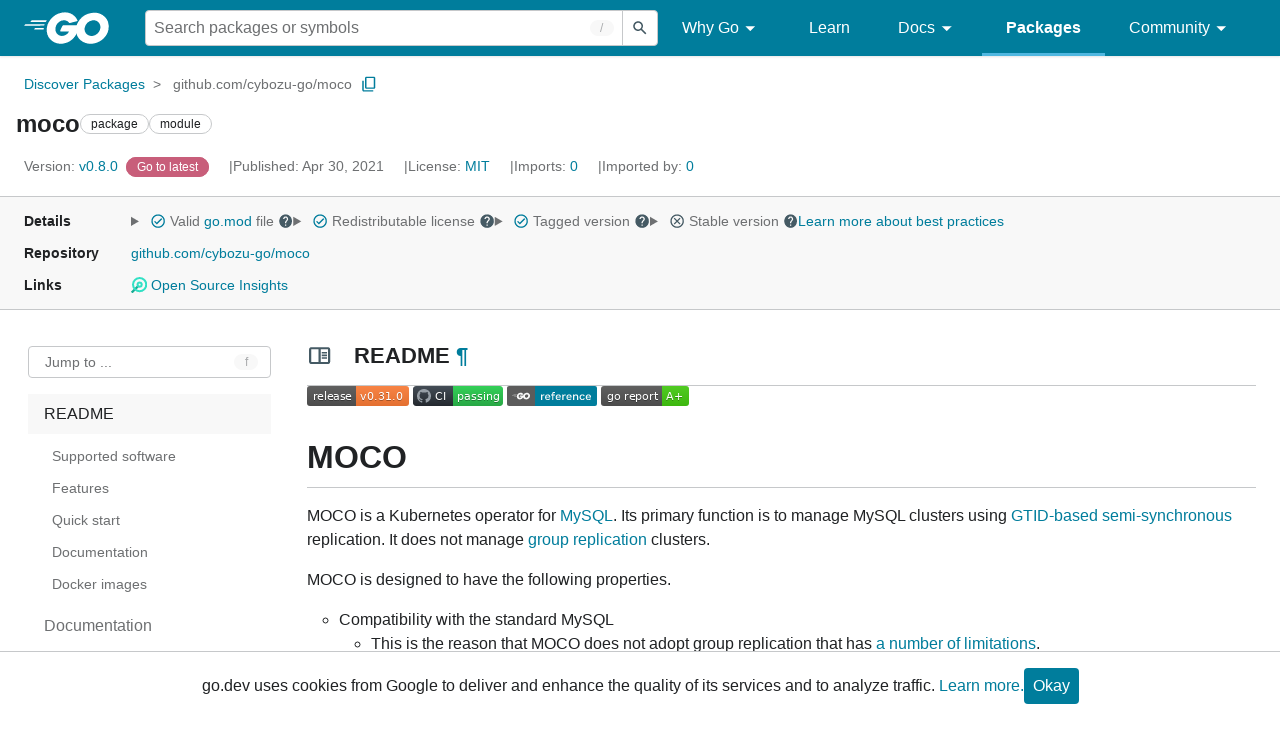

--- FILE ---
content_type: text/html; charset=utf-8
request_url: https://pkg.go.dev/github.com/cybozu-go/moco@v0.8.0
body_size: 63429
content:


<!DOCTYPE html>
<html lang="en" data-layout="responsive" data-local="">
  <head>
    
    <script>
      window.addEventListener('error', window.__err=function f(e){f.p=f.p||[];f.p.push(e)});
    </script>
    <script>
      (function() {
        const theme = document.cookie.match(/prefers-color-scheme=(light|dark|auto)/)?.[1]
        if (theme) {
          document.querySelector('html').setAttribute('data-theme', theme);
        }
      }())
    </script>
    <meta charset="utf-8">
    <meta http-equiv="X-UA-Compatible" content="IE=edge">
    <meta name="viewport" content="width=device-width, initial-scale=1.0">
    
    
    <meta class="js-gtmID" data-gtmid="GTM-W8MVQXG">
    <link rel="shortcut icon" href="/static/shared/icon/favicon.ico">
    
  
    <meta name="robots" content="noindex">
  

    <link href="/static/frontend/frontend.min.css?version=prod-frontend-00125-swv" rel="stylesheet">
    
    <link rel="search" type="application/opensearchdescription+xml" href="/opensearch.xml" title="Go Packages">
    
    
  <title>moco package - github.com/cybozu-go/moco - Go Packages</title>

    
  <link href="/static/frontend/unit/unit.min.css?version=prod-frontend-00125-swv" rel="stylesheet">
  
  <link href="/static/frontend/unit/main/main.min.css?version=prod-frontend-00125-swv" rel="stylesheet">


  </head>
  <body>
    
    <script>
      function loadScript(src, mod = true) {
        let s = document.createElement('script');
        s.src = src;
        if (mod) {
          s.type = 'module';
          s.async = true;
          s.defer = true
        }
        document.head.appendChild(s);
      }
      loadScript("/third_party/dialog-polyfill/dialog-polyfill.js", false)
      loadScript("/static/frontend/frontend.js");
    </script>
    
  <header class="go-Header go-Header--full js-siteHeader">
    <div class="go-Header-inner go-Header-inner--dark">
      <nav class="go-Header-nav">
        <a href="https://go.dev/" class="js-headerLogo" data-gtmc="nav link"
            data-test-id="go-header-logo-link" role="heading" aria-level="1">
          <img class="go-Header-logo" src="/static/shared/logo/go-white.svg" alt="Go">
        </a>
         <div class="skip-navigation-wrapper">
            <a class="skip-to-content-link" aria-label="Skip to main content" href="#main-content"> Skip to Main Content </a>
          </div>
        <div class="go-Header-rightContent">
          
<div class="go-SearchForm js-searchForm">
  <form
    class="go-InputGroup go-ShortcutKey go-SearchForm-form"
    action="/search"
    data-shortcut="/"
    data-shortcut-alt="search"
    data-gtmc="search form"
    aria-label="Search for a package"
    role="search"
  >
    <input name="q" class="go-Input js-searchFocus" aria-label="Search for a package" type="search"
        autocapitalize="off" autocomplete="off" autocorrect="off" spellcheck="false"
        placeholder="Search packages or symbols"
        value="" />
    <input name="m" value="" hidden>
    <button class="go-Button go-Button--inverted" aria-label="Submit search">
      <img
        class="go-Icon"
        height="24"
        width="24"
        src="/static/shared/icon/search_gm_grey_24dp.svg"
        alt=""
      />
    </button>
  </form>
  <button class="go-SearchForm-expandSearch js-expandSearch" data-gtmc="nav button"
      aria-label="Open search" data-test-id="expand-search">
    <img class="go-Icon go-Icon--inverted" height="24" width="24"
        src="/static/shared/icon/search_gm_grey_24dp.svg" alt="">

  </button>
</div>

          <ul class="go-Header-menu">
            <li class="go-Header-menuItem">
              <a class="js-desktop-menu-hover" href="#" data-gtmc="nav link">
                Why Go
                <img class="go-Icon" height="24" width="24" src="/static/shared/icon/arrow_drop_down_gm_grey_24dp.svg" alt="submenu dropdown icon">
              </a>
              <ul class="go-Header-submenu go-Header-submenu--why js-desktop-submenu-hover" aria-label="submenu">
                  <li class="go-Header-submenuItem">
                    <div>
                      <a href="https://go.dev/solutions#case-studies">
                        <span>Case Studies</span>
                      </a>
                    </div>
                    <p>Common problems companies solve with Go</p>
                  </li>
                  <li class="go-Header-submenuItem">
                    <div>
                      <a href="https://go.dev/solutions#use-cases">
                        <span>Use Cases</span>
                      </a>
                    </div>
                    <p>Stories about how and why companies use Go</p>
                  </li>
                  <li class="go-Header-submenuItem">
                    <div>
                      <a href="https://go.dev/security/">
                        <span>Security</span>
                      </a>
                    </div>
                    <p>How Go can help keep you secure by default</p>
                  </li>
              </ul>
            </li>
            <li class="go-Header-menuItem">
              <a href="https://go.dev/learn/" data-gtmc="nav link">Learn</a>
            </li>
            <li class="go-Header-menuItem">
              <a class="js-desktop-menu-hover" href="#" data-gtmc="nav link">
                Docs
                <img class="go-Icon" height="24" width="24" src="/static/shared/icon/arrow_drop_down_gm_grey_24dp.svg" alt="submenu dropdown icon">
              </a>
              <ul class="go-Header-submenu go-Header-submenu--docs js-desktop-submenu-hover" aria-label="submenu">
                <li class="go-Header-submenuItem">
                  <div>
                    <a href="https://go.dev/doc/effective_go">
                      <span>Effective Go</span>
                    </a>
                  </div>
                  <p>Tips for writing clear, performant, and idiomatic Go code</p>
                </li>
                <li class="go-Header-submenuItem">
                  <div>
                    <a href="https://go.dev/doc/">
                      <span>Go User Manual</span>
                    </a>
                  </div>
                  <p>A complete introduction to building software with Go</p>
                </li>
                <li class="go-Header-submenuItem">
                  <div>
                    <a href="https://pkg.go.dev/std">
                      <span>Standard library</span>
                    </a>
                  </div>
                  <p>Reference documentation for Go's standard library</p>
                </li>
                <li class="go-Header-submenuItem">
                  <div>
                    <a href="https://go.dev/doc/devel/release">
                      <span>Release Notes</span>
                    </a>
                  </div>
                  <p>Learn what's new in each Go release</p>
                </li>
              </ul>
            </li>
            <li class="go-Header-menuItem go-Header-menuItem--active">
              <a href="/" data-gtmc="nav link">Packages</a>
            </li>
            <li class="go-Header-menuItem">
              <a class="js-desktop-menu-hover" href="#" data-gtmc="nav link">
                Community
                <img class="go-Icon" height="24" width="24" src="/static/shared/icon/arrow_drop_down_gm_grey_24dp.svg" alt="submenu dropdown icon">
              </a>
              <ul class="go-Header-submenu go-Header-submenu--community js-desktop-submenu-hover" aria-label="submenu">
                <li class="go-Header-submenuItem">
                  <div>
                    <a href="https://go.dev/talks/">
                      <span>Recorded Talks</span>
                    </a>
                  </div>
                  <p>Videos from prior events</p>
                </li>
                <li class="go-Header-submenuItem">
                  <div>
                    <a href="https://www.meetup.com/pro/go">
                      <span>Meetups</span>
                      <i class="material-icons">
                        <img class="go-Icon" height="24" width="24"
                            src="/static/shared/icon/launch_gm_grey_24dp.svg" alt="">
                      </i>
                    </a>
                  </div>
                  <p>Meet other local Go developers</p>
                </li>
                <li class="go-Header-submenuItem">
                  <div>
                    <a href="https://github.com/golang/go/wiki/Conferences">
                      <span>Conferences</span>
                      <i class="material-icons">
                        <img class="go-Icon" height="24" width="24"
                            src="/static/shared/icon/launch_gm_grey_24dp.svg" alt="">
                      </i>
                    </a>
                  </div>
                  <p>Learn and network with Go developers from around the world</p>
                </li>
                <li class="go-Header-submenuItem">
                  <div>
                    <a href="https://go.dev/blog">
                      <span>Go blog</span>
                    </a>
                  </div>
                  <p>The Go project's official blog.</p>
                </li>
                <li class="go-Header-submenuItem">
                  <div>
                    <a href="https://go.dev/help">
                      <span>Go project</span>
                    </a>
                  </div>
                  <p>Get help and stay informed from Go</p>
                </li>
                <li class="go-Header-submenuItem">
                  <div>
                    Get connected
                  </div>
                  <p></p>
                  <div class="go-Header-socialIcons">
                      <a
                        class="go-Header-socialIcon"
                        aria-label="Get connected with google-groups (Opens in new window)"
                        title="Get connected with google-groups (Opens in new window)"
                        href="https://groups.google.com/g/golang-nuts">
                        <img src="/static/shared/logo/social/google-groups.svg" />
                      </a>
                      <a
                        class="go-Header-socialIcon"
                        aria-label="Get connected with github (Opens in new window)"
                        title="Get connected with github (Opens in new window)"
                        href="https://github.com/golang">
                        <img src="/static/shared/logo/social/github.svg" />
                      </a>
                      <a
                        class="go-Header-socialIcon"
                        aria-label="Get connected with twitter (Opens in new window)"
                        title="Get connected with twitter (Opens in new window)"
                        href="https://twitter.com/golang">
                        <img src="/static/shared/logo/social/twitter.svg" />
                      </a>
                      <a
                        class="go-Header-socialIcon"
                        aria-label="Get connected with reddit (Opens in new window)"
                        title="Get connected with reddit (Opens in new window)"
                        href="https://www.reddit.com/r/golang/">
                        <img src="/static/shared/logo/social/reddit.svg" />
                      </a>
                      <a
                        class="go-Header-socialIcon"
                        aria-label="Get connected with slack (Opens in new window)"
                        title="Get connected with slack (Opens in new window)"
                        href="https://invite.slack.golangbridge.org/">
                        <img src="/static/shared/logo/social/slack.svg" />
                      </a>
                      <a
                        class="go-Header-socialIcon"
                        aria-label="Get connected with stack-overflow (Opens in new window)"
                        title=""
                        href="https://stackoverflow.com/collectives/go">
                        <img src="/static/shared/logo/social/stack-overflow.svg" />
                      </a>
                  </div>
                </li>
              </ul>
            </li>
          </ul>
          <button class="go-Header-navOpen js-headerMenuButton go-Header-navOpen--white" data-gtmc="nav button" aria-label="Open navigation">
          </button>
        </div>
      </nav>
    </div>
  </header>
  <aside class="go-NavigationDrawer js-header">
    <nav class="go-NavigationDrawer-nav">
      <div class="go-NavigationDrawer-header">
        <a href="https://go.dev/">
          <img class="go-NavigationDrawer-logo" src="/static/shared/logo/go-blue.svg" alt="Go.">
        </a>
      </div>
      <ul class="go-NavigationDrawer-list">
          <li class="go-NavigationDrawer-listItem js-mobile-subnav-trigger go-NavigationDrawer-hasSubnav">
            <a href="#">
              <span>Why Go</span>
              <i class="material-icons">
                <img class="go-Icon" height="24" width="24"
                  src="/static/shared/icon/navigate_next_gm_grey_24dp.svg" alt="">
              </i>
            </a>

            <div class="go-NavigationDrawer go-NavigationDrawer-submenuItem">
              <div class="go-NavigationDrawer-nav">
                <div class="go-NavigationDrawer-header">
                  <a href="#">
                    <i class="material-icons">
                      <img class="go-Icon" height="24" width="24"
                        src="/static/shared/icon/navigate_before_gm_grey_24dp.svg" alt="">
                      </i>
                      Why Go
                  </a>
                </div>
                <ul class="go-NavigationDrawer-list">
                  <li class="go-NavigationDrawer-listItem">
                    <a href="https://go.dev/solutions#case-studies">
                      Case Studies
                    </a>
                  </li>
                  <li class="go-NavigationDrawer-listItem">
                    <a href="https://go.dev/solutions#use-cases">
                      Use Cases
                    </a>
                  </li>
                  <li class="go-NavigationDrawer-listItem">
                    <a href="https://go.dev/security/">
                      Security
                    </a>
                  </li>
                </ul>
              </div>
            </div>
          </li>
          <li class="go-NavigationDrawer-listItem">
            <a href="https://go.dev/learn/">Learn</a>
          </li>
          <li class="go-NavigationDrawer-listItem js-mobile-subnav-trigger go-NavigationDrawer-hasSubnav">
            <a href="#">
              <span>Docs</span>
              <i class="material-icons">
                <img class="go-Icon" height="24" width="24"
                  src="/static/shared/icon/navigate_next_gm_grey_24dp.svg" alt="">
              </i>
            </a>

            <div class="go-NavigationDrawer go-NavigationDrawer-submenuItem">
              <div class="go-NavigationDrawer-nav">
                <div class="go-NavigationDrawer-header">
                  <a href="#"><i class="material-icons">
                    <img class="go-Icon" height="24" width="24"
                      src="/static/shared/icon/navigate_before_gm_grey_24dp.svg" alt="">
                    </i>
                    Docs
                  </a>
                </div>
                <ul class="go-NavigationDrawer-list">
                  <li class="go-NavigationDrawer-listItem">
                    <a href="https://go.dev/doc/effective_go">
                      Effective Go
                    </a>
                  </li>
                  <li class="go-NavigationDrawer-listItem">
                    <a href="https://go.dev/doc/">
                      Go User Manual
                    </a>
                  </li>
                  <li class="go-NavigationDrawer-listItem">
                    <a href="https://pkg.go.dev/std">
                      Standard library
                    </a>
                  </li>
                  <li class="go-NavigationDrawer-listItem">
                    <a href="https://go.dev/doc/devel/release">
                      Release Notes
                    </a>
                  </li>
                </ul>
              </div>
            </div>
          </li>
          <li class="go-NavigationDrawer-listItem go-NavigationDrawer-listItem--active">
            <a href="/">Packages</a>
          </li>
          <li class="go-NavigationDrawer-listItem js-mobile-subnav-trigger go-NavigationDrawer-hasSubnav">
            <a href="#">
              <span>Community</span>
              <i class="material-icons">
                <img class="go-Icon" height="24" width="24"
                  src="/static/shared/icon/navigate_next_gm_grey_24dp.svg" alt="">
              </i>
            </a>
            <div class="go-NavigationDrawer go-NavigationDrawer-submenuItem">
              <div class="go-NavigationDrawer-nav">
                <div class="go-NavigationDrawer-header">
                  <a href="#">
                    <i class="material-icons">
                      <img class="go-Icon" height="24" width="24"
                        src="/static/shared/icon/navigate_before_gm_grey_24dp.svg" alt="">
                    </i>
                    Community
                  </a>
                </div>
                <ul class="go-NavigationDrawer-list">
                  <li class="go-NavigationDrawer-listItem">
                    <a href="https://go.dev/talks/">
                      Recorded Talks
                    </a>
                  </li>
                  <li class="go-NavigationDrawer-listItem">
                    <a href="https://www.meetup.com/pro/go">
                      Meetups
                      <i class="material-icons">
                      <img class="go-Icon" height="24" width="24"
                          src="/static/shared/icon/launch_gm_grey_24dp.svg" alt="">
                      </i>
                    </a>
                  </li>
                  <li class="go-NavigationDrawer-listItem">
                    <a href="https://github.com/golang/go/wiki/Conferences">
                      Conferences
                      <i class="material-icons">
                        <img class="go-Icon" height="24" width="24" src="/static/shared/icon/launch_gm_grey_24dp.svg" alt="">
                      </i>
                    </a>
                  </li>
                  <li class="go-NavigationDrawer-listItem">
                    <a href="https://go.dev/blog">
                      Go blog
                    </a>
                  </li>
                  <li class="go-NavigationDrawer-listItem">
                    <a href="https://go.dev/help">
                      Go project
                    </a>
                  </li>
                  <li class="go-NavigationDrawer-listItem">
                    <div>Get connected</div>
                    <div class="go-Header-socialIcons">
                        <a class="go-Header-socialIcon" href="https://groups.google.com/g/golang-nuts"><img src="/static/shared/logo/social/google-groups.svg" /></a>
                        <a class="go-Header-socialIcon" href="https://github.com/golang"><img src="/static/shared/logo/social/github.svg" /></a>
                        <a class="go-Header-socialIcon" href="https://twitter.com/golang"><img src="/static/shared/logo/social/twitter.svg" /></a>
                        <a class="go-Header-socialIcon" href="https://www.reddit.com/r/golang/"><img src="/static/shared/logo/social/reddit.svg" /></a>
                        <a class="go-Header-socialIcon" href="https://invite.slack.golangbridge.org/"><img src="/static/shared/logo/social/slack.svg" /></a>
                        <a class="go-Header-socialIcon" href="https://stackoverflow.com/collectives/go"><img src="/static/shared/logo/social/stack-overflow.svg" /></a>
                    </div>
                  </li>
                </ul>
              </div>
            </div>
          </li>
      </ul>
    </nav>
  </aside>
  <div class="go-NavigationDrawer-scrim js-scrim" role="presentation"></div>

    
  <main class="go-Main" id="main-content">
    <div class="go-Main-banner" role="alert"></div>
    <header class="go-Main-header js-mainHeader">
  
  
  <nav class="go-Main-headerBreadcrumb go-Breadcrumb" aria-label="Breadcrumb" data-test-id="UnitHeader-breadcrumb">
    <ol>
      
        
          <li data-test-id="UnitHeader-breadcrumbItem">
            <a href="/" data-gtmc="breadcrumb link">Discover Packages</a>
          </li>
        
        <li>
          <a href="/github.com/cybozu-go/moco@v0.8.0" data-gtmc="breadcrumb link" aria-current="location"
              data-test-id="UnitHeader-breadcrumbCurrent">
            github.com/cybozu-go/moco
          </a>
          
            <button
              class="go-Button go-Button--inline go-Clipboard js-clipboard"
              title="Copy path to clipboard.&#10;&#10;github.com/cybozu-go/moco"
              aria-label="Copy Path to Clipboard"
              data-to-copy="github.com/cybozu-go/moco"
              data-gtmc="breadcrumbs button"
            >
              <img
                class="go-Icon go-Icon--accented"
                height="24"
                width="24"
                src="/static/shared/icon/content_copy_gm_grey_24dp.svg"
                alt=""
              >
            </button>
          
        
      </li>
    </ol>
  </nav>

  <div class="go-Main-headerContent">
    
  <div class="go-Main-headerTitle js-stickyHeader">
    <a class="go-Main-headerLogo" href="https://go.dev/" aria-hidden="true" tabindex="-1" data-gtmc="header link" aria-label="Link to Go Homepage">
      <img height="78" width="207" src="/static/shared/logo/go-blue.svg" alt="Go">
    </a>
    <h1 class="UnitHeader-titleHeading" data-test-id="UnitHeader-title">moco</h1>
    
      <span class="go-Chip go-Chip--inverted">package</span>
    
      <span class="go-Chip go-Chip--inverted">module</span>
    
    
      
        <button
          class="go-Button go-Button--inline go-Clipboard js-clipboard"
          title="Copy path to clipboard.&#10;&#10;github.com/cybozu-go/moco"
          aria-label="Copy Path to Clipboard"
          data-to-copy="github.com/cybozu-go/moco"
          data-gtmc="title button"
          tabindex="-1"
        >
          <img
            class="go-Icon go-Icon--accented"
            height="24"
            width="24"
            src="/static/shared/icon/content_copy_gm_grey_24dp.svg"
            alt=""
          />
        </button>
      
    
  </div>

    
      
  <div class="go-Main-headerDetails">
    
      
  <span class="go-Main-headerDetailItem" data-test-id="UnitHeader-version">
    <a href="?tab=versions" aria-label="Version: v0.8.0" 
    data-gtmc="header link" aria-describedby="version-description">
      <span class="go-textSubtle" aria-hidden="true">Version: </span>
        v0.8.0
    </a>
    <div class="screen-reader-only" id="version-description" hidden>
      Opens a new window with list of versions in this module.
    </div>
    
    <span class="DetailsHeader-badge--goToLatest" data-test-id="UnitHeader-minorVersionBanner">
      <span class="go-Chip DetailsHeader-span--latest">Latest</span>
      <span class="go-Chip DetailsHeader-span--notAtLatest">
        Latest
        
  <details class="go-Tooltip js-tooltip" data-gtmc="tooltip">
    <summary>
      <img class="go-Icon go-Icon--inverted" height="24" width="24" src="/static/shared/icon/alert_gm_grey_24dp.svg" alt="Warning">
    </summary>
    <p>This package is not in the latest version of its module.</p>
  </details>

      </span>
      <a href="/github.com/cybozu-go/moco" aria-label="Go to Latest Version" data-gtmc="header link">
        <span class="go-Chip go-Chip--alert DetailsHeader-span--goToLatest">Go to latest</span>
      </a>
    </span>
  </span>

      
  <span class="go-Main-headerDetailItem" data-test-id="UnitHeader-commitTime">
    Published: Apr 30, 2021
  </span>

      
  <span class="go-Main-headerDetailItem" data-test-id="UnitHeader-licenses">
    License: <a href="/github.com/cybozu-go/moco@v0.8.0?tab=licenses" data-test-id="UnitHeader-license" 
        data-gtmc="header link" aria-describedby="license-description">MIT</a>
      
    
  </span>
  <div class="screen-reader-only" id="license-description" hidden>
    Opens a new window with license information.
  </div>

      
        
  <span class="go-Main-headerDetailItem" data-test-id="UnitHeader-imports">
    <a href="/github.com/cybozu-go/moco@v0.8.0?tab=imports" aria-label="Imports: 0"
        data-gtmc="header link" aria-describedby="imports-description">
      <span class="go-textSubtle">Imports: </span>0
    </a>
  </span>
  <div class="screen-reader-only" id="imports-description" hidden>
    Opens a new window with list of imports.
  </div>

        
  <span class="go-Main-headerDetailItem" data-test-id="UnitHeader-importedby">
    <a href="/github.com/cybozu-go/moco@v0.8.0?tab=importedby" aria-label="Imported By: 0"
        data-gtmc="header link" aria-describedby="importedby-description">
       <span class="go-textSubtle">Imported by: </span>0
    </a>
  </span>
  <div class="screen-reader-only" id="importedby-description" hidden>
    Opens a new window with list of known importers.
  </div>

      
    
  </div>
  
  <div class="UnitHeader-overflowContainer">
    <svg class="UnitHeader-overflowImage" xmlns="http://www.w3.org/2000/svg" height="24" viewBox="0 0 24 24" width="24">
      <path d="M0 0h24v24H0z" fill="none"/>
      <path d="M12 8c1.1 0 2-.9 2-2s-.9-2-2-2-2 .9-2 2 .9 2 2 2zm0 2c-1.1 0-2 .9-2 2s.9 2 2 2 2-.9 2-2-.9-2-2-2zm0 6c-1.1 0-2 .9-2 2s.9 2 2 2 2-.9 2-2-.9-2-2-2z"/>
    </svg>
    <select class="UnitHeader-overflowSelect js-selectNav" tabindex="-1">
      <option value="/">Main</option>
      <option value="/github.com/cybozu-go/moco@v0.8.0?tab=versions">
        Versions
      </option>
      <option value="/github.com/cybozu-go/moco@v0.8.0?tab=licenses">
        Licenses
      </option>
      
        <option value="/github.com/cybozu-go/moco@v0.8.0?tab=imports">
          Imports
        </option>
        <option value="/github.com/cybozu-go/moco@v0.8.0?tab=importedby">
          Imported By
        </option>
      
    </select>
  </div>


    
  </div>

</header>
    
      <aside class="go-Main-aside  js-mainAside">
  
  <div class="UnitMeta">
    <h2 class="go-textLabel">Details</h2>
    
  <ul class="UnitMeta-details">
    <li>
      <details class="go-Tooltip js-tooltip" data-gtmc="tooltip">
        <summary class="go-textSubtle">
          
  <img class="go-Icon go-Icon--accented"
    tabindex="0"
    role="button"src="/static/shared/icon/check_circle_gm_grey_24dp.svg" alt="checked" aria-label="Valid file, toggle tooltip"height="24" width="24">

          Valid <a href="https://github.com/cybozu-go/moco/tree/v0.8.0/go.mod" target="_blank" rel="noopener">go.mod</a> file
          <img class="go-Icon" role="button" tabindex="0" src="/static/shared/icon/help_gm_grey_24dp.svg" alt="" aria-label="Toggle go.mod validity tooltip" height="24" width="24">
        </summary>
        <p aria-live="polite" role="tooltip">
          The Go module system was introduced in Go 1.11 and is the official dependency management
          solution for Go.
        </p>
      </details>
    </li>
    <li>
      <details class="go-Tooltip js-tooltip" data-gtmc="tooltip">
        <summary class="go-textSubtle">
          
  <img class="go-Icon go-Icon--accented"
    tabindex="0"
    role="button"src="/static/shared/icon/check_circle_gm_grey_24dp.svg" alt="checked" aria-label="Valid file, toggle tooltip"height="24" width="24">

          Redistributable license
          <img class="go-Icon" role="button" tabindex="0" src="/static/shared/icon/help_gm_grey_24dp.svg" alt="" aria-label="Toggle redistributable help tooltip" height="24" width="24">
        </summary>
        <p aria-live="polite" role="tooltip">
          Redistributable licenses place minimal restrictions on how software can be used,
          modified, and redistributed.
        </p>
      </details>
    </li>
    <li>
      <details class="go-Tooltip js-tooltip" data-gtmc="tooltip">
        <summary class="go-textSubtle">
          
  <img class="go-Icon go-Icon--accented"
    tabindex="0"
    role="button"src="/static/shared/icon/check_circle_gm_grey_24dp.svg" alt="checked" aria-label="Valid file, toggle tooltip"height="24" width="24">

          Tagged version
          <img class="go-Icon" role="button" tabindex="0" src="/static/shared/icon/help_gm_grey_24dp.svg" alt="" aria-label="Toggle tagged version tooltip" height="24" width="24">
        </summary>
        <p aria-live="polite" role="tooltip">Modules with tagged versions give importers more predictable builds.</p>
      </details>
    </li>
    <li>
      <details class="go-Tooltip js-tooltip" data-gtmc="tooltip">
        <summary class="go-textSubtle">
          
  <img class="go-Icon"
    tabindex="0"
    role="button"src="/static/shared/icon/cancel_gm_grey_24dp.svg" alt="unchecked" aria-label="Missing or invalid file, toggle tooltip"height="24" width="24">

          Stable version
          <img class="go-Icon" role="button" tabindex="0" aria-label="Toggle stable version tooltip" src="/static/shared/icon/help_gm_grey_24dp.svg" alt="" height="24" width="24">
        </summary>
        <p aria-live="polite" role="tooltip">When a project reaches major version v1 it is considered stable.</p>
      </details>
    </li>
    <li class="UnitMeta-detailsLearn">
      <a href="/about#best-practices" data-gtmc="meta link">Learn more about best practices</a>
    </li>
  </ul>

    <h2 class="go-textLabel">Repository</h2>
    <div class="UnitMeta-repo">
      
        <a href="https://github.com/cybozu-go/moco" title="https://github.com/cybozu-go/moco" target="_blank" rel="noopener">
          github.com/cybozu-go/moco
        </a>
      
    </div>
    
      <h2 class="go-textLabel" data-test-id="links-heading">Links</h2>
      <ul class="UnitMeta-links">
        
        
          <li>
            <a href="https://deps.dev/go/github.com%2Fcybozu-go%2Fmoco/v0.8.0" title="View this module on Open Source Insights"
              target="_blank" rel="noopener" data-test-id="meta-link-depsdev">
              <img class="link-Icon" src="/static/shared/icon/depsdev-logo.svg"
                alt="Open Source Insights Logo" />
              Open Source Insights
            </a>
          </li>
        
        
        
  

        
  

        
  

      </ul>
    
  </div>

</aside>
    
    <nav class="go-Main-nav go-Main-nav--sticky js-mainNav" aria-label="Outline">
  <div class="go-Main-navDesktop">
    
  <div class="UnitOutline-jumpTo">
    <button class="UnitOutline-jumpToInput go-ShortcutKey js-jumpToInput"
        aria-controls="jump-to-modal"
        aria-label="Open Jump to Identifier"
        data-shortcut="f"
        data-shortcut-alt="find"
        data-test-id="jump-to-button" data-gtmc="outline button">
      Jump to ...
    </button>
  </div>
  <ul class="go-Tree js-tree" role="tree" aria-label="Outline">
    
      <li class="js-readmeOutline">
        <a href="#section-readme" data-gtmc="outline link">
          README
        </a>
        
  <ul id="readme-outline">
    
      <li>
        <a href="#readme-supported-software" data-gtmc="readme outline link">
          Supported software
        </a>
         
      </li>
    
      <li>
        <a href="#readme-features" data-gtmc="readme outline link">
          Features
        </a>
         
      </li>
    
      <li>
        <a href="#readme-quick-start" data-gtmc="readme outline link">
          Quick start
        </a>
         
      </li>
    
      <li>
        <a href="#readme-documentation" data-gtmc="readme outline link">
          Documentation
        </a>
         
      </li>
    
      <li>
        <a href="#readme-docker-images" data-gtmc="readme outline link">
          Docker images
        </a>
         
      </li>
     
  </ul>

      </li>
    
    
      <li>
        <a href="#section-documentation" data-gtmc="outline link">
          Documentation
        </a>
        
<ul>
  <li class="DocNav-overview">
      <a href="#pkg-index" data-gtmc="doc outline link">
        Index
      </a>
    </li>
    <li class="DocNav-constants">
      <a href="#pkg-constants" data-gtmc="doc outline link">
        Constants
      </a>
    </li>
    <li class="DocNav-variables">
      <a href="#pkg-variables" data-gtmc="doc outline link">
        Variables
      </a>
    </li>
    <li class="DocNav-functions">
      <a href="#pkg-functions" data-gtmc="doc outline link">
        Functions
      </a>
      
    </li>
    <li class="DocNav-types">
      <a href="#pkg-types" data-gtmc="doc outline link">
        Types
      </a>
      <ul>
         
      </ul>
    </li>
  
  
</ul>

      </li>
    
    
      <li>
        <a href="#section-sourcefiles" data-gtmc="outline link">
          Source Files
        </a>
      </li>
    
    
      <li>
        <a href="#section-directories" data-gtmc="outline link">
          Directories
        </a>
      </li>
    
  </ul>

  </div>
  <div class="go-Main-navMobile js-mainNavMobile">
    <label class="go-Label">
      <select class="go-Select">
        
          <option selected disabled>README</option>
        
      </select>
    </label>
  </div>
</nav>
    <article class="go-Main-article js-mainContent">
  <div class="UnitDetails" data-test-id="UnitDetails" style="display: block;">
    <div class="UnitDetails-content js-unitDetailsContent" data-test-id="UnitDetails-content">
      
        
  <div class="UnitReadme UnitReadme--expanded js-readme">
    <h2 class="UnitReadme-title" id="section-readme">
      <img class="go-Icon" height="24" width="24" src="/static/shared/icon/chrome_reader_mode_gm_grey_24dp.svg" alt="">
      README
      <a class="UnitReadme-idLink" href="#section-readme" title="Go to Readme" aria-label="Go to Readme">¶</a>
    </h2>
    
      <div class="UnitReadme-content" data-test-id="Unit-readmeContent">
        <div class="Overview-readmeContent js-readmeContent"><p><a href="https://github.com/cybozu-go/moco/releases" rel="nofollow"><img src="https://img.shields.io/github/release/cybozu-go/moco.svg?maxAge=60" alt="GitHub release"/></a>
<a href="https://github.com/cybozu-go/moco/actions/workflows/ci.yaml" rel="nofollow"><img src="https://github.com/cybozu-go/moco/actions/workflows/ci.yaml/badge.svg" alt="CI"/></a>
<a href="https://pkg.go.dev/github.com/cybozu-go/moco" rel="nofollow"><img src="https://pkg.go.dev/badge/github.com/cybozu-go/moco" alt="PkgGoDev"/></a>
<a href="https://goreportcard.com/report/github.com/cybozu-go/moco" rel="nofollow"><img src="https://goreportcard.com/badge/github.com/cybozu-go/moco" alt="Go Report Card"/></a></p>
<h3 class="h1" id="readme-moco">MOCO</h3>
<p>MOCO is a Kubernetes operator for <a href="https://www.mysql.com/" rel="nofollow">MySQL</a>.
Its primary function is to manage MySQL clusters using <a href="https://dev.mysql.com/doc/refman/8.0/en/replication-gtids.html" rel="nofollow">GTID-based</a> <a href="https://dev.mysql.com/doc/refman/8.0/en/replication-semisync.html" rel="nofollow">semi-synchronous</a> replication.  It does <em>not</em> manage <a href="https://dev.mysql.com/doc/refman/8.0/en/group-replication.html" rel="nofollow">group replication</a> clusters.</p>
<p>MOCO is designed to have the following properties.</p>
<ul>
<li>Compatibility with the standard MySQL
<ul>
<li>This is the reason that MOCO does not adopt group replication that has <a href="https://dev.mysql.com/doc/refman/8.0/en/group-replication-limitations.html" rel="nofollow">a number of limitations</a>.</li>
</ul>
</li>
<li>Safety
<ul>
<li>MOCO only allows writes to a single instance called the primary at a time.</li>
<li>MOCO configures loss-less semi-synchronous replication with sufficient replicas.</li>
<li>MOCO detects and excludes instances having <a href="https://www.percona.com/blog/2014/05/19/errant-transactions-major-hurdle-for-gtid-based-failover-in-mysql-5-6/" rel="nofollow">errant transactions</a>.</li>
</ul>
</li>
<li>Availability
<ul>
<li>MOCO can quickly switch the primary in case of the primary failure or restart.</li>
<li>MOCO allows up to 5 instances in a cluster.</li>
</ul>
</li>
</ul>
<h4 class="h2" id="readme-supported-software">Supported software</h4>
<ul>
<li>MySQL: 8.0.18, 8.0.20, and 8.0.24</li>
<li>Kubernetes: 1.19 and 1.20</li>
</ul>
<p>Other versions may work, though not tested.</p>
<h4 class="h2" id="readme-features">Features</h4>
<ul>
<li>Cluster of 1, 3, or 5 MySQL instances</li>
<li>Replication from an external MySQL instance</li>
<li>Manual and automatic switchover of the primary instance</li>
<li>Automatic failover of the primary instance</li>
<li>Errant transaction detection</li>
<li>Different MySQL versions for each cluster</li>
<li>Upgrading MySQL version of a cluster</li>
<li>Monitor for replication delays</li>
<li>Services for the primary and replicas, respectively</li>
<li>Custom <code>my.cnf</code> configurations</li>
<li>Custom Pod, Service, and PersistentVolumeClaim templates</li>
<li>Redirect slow query logs to a sidecar container</li>
<li>(planning) Backup and <a href="https://dev.mysql.com/doc/refman/8.0/en/point-in-time-recovery-positions.html" rel="nofollow">Point-in-Time Recovery</a></li>
</ul>
<h4 class="h2" id="readme-quick-start">Quick start</h4>
<p>You can quickly run MOCO using <a href="https://kind.sigs.k8s.io/" rel="nofollow">kind</a>.</p>
<ol>
<li>Prepare a Linux machine and install Docker.</li>
<li>Checkout MOCO and go to <code>e2e</code> directory.</li>
<li>Run <code>make start</code></li>
</ol>
<p>You can then create a three-instance MySQL cluster as follows:</p>
<pre><code>$ cat &gt; mycluster.yaml &lt;&lt;&#39;EOF&#39;
apiVersion: moco.cybozu.com/v1beta1
kind: MySQLCluster
metadata:
  namespace: default
  name: test
spec:
  replicas: 3
  podTemplate:
    spec:
      containers:
      - name: mysqld
        image: quay.io/cybozu/moco-mysql:8.0.24
  volumeClaimTemplates:
  - metadata:
      name: mysql-data
    spec:
      accessModes: [ &#34;ReadWriteOnce&#34; ]
      resources:
        requests:
          storage: 1Gi
EOF

$ export KUBECONFIG=$(pwd)/.kubeconfig
$ ../bin/kubectl apply -f mycluster.yaml
</code></pre>
<p>Check the status of MySQLCluster until it becomes healthy as follows:</p>
<pre><code>$ ../bin/kubectl get mysqlcluster test
NAME   AVAILABLE   HEALTHY   PRIMARY   SYNCED REPLICAS   ERRANT REPLICAS
test   True        True      0         3
</code></pre>
<p>Once it becomes healthy, you can use <code>kubectl-moco</code> to play with <code>mysql</code> client.</p>
<pre><code>$ ../bin/kubectl moco mysql -it test
</code></pre>
<p>To destroy the Kubernetes cluster, run:</p>
<pre><code>$ make stop
</code></pre>
<h4 class="h2" id="readme-documentation">Documentation</h4>
<ul>
<li><a href="https://github.com/cybozu-go/moco/blob/v0.8.0/docs/setup.md" rel="nofollow"><code>docs/setup.md</code></a> for installing MOCO.</li>
<li><a href="https://github.com/cybozu-go/moco/blob/v0.8.0/docs/usage.md" rel="nofollow"><code>docs/usage.md</code></a> is the user manual of MOCO.</li>
<li><a href="https://github.com/cybozu-go/moco/blob/v0.8.0/examples" rel="nofollow"><code>examples</code></a> directory contains example MySQLCluster manifests.</li>
</ul>
<p><a href="https://github.com/cybozu-go/moco/blob/v0.8.0/docs" rel="nofollow"><code>docs</code></a> directory also contains other design or specification documents.</p>
<h4 class="h2" id="readme-docker-images">Docker images</h4>
<p>Docker images are available on <a href="https://github.com/orgs/cybozu-go/packages/container/package/moco" rel="nofollow">ghcr.io/cybozu-go/moco</a>.</p>
</div>
      </div>
      <button class="UnitReadme-expandLink js-readmeExpand"
          data-test-id="readme-expand" data-gtmc="readme button"
          aria-label="Expand Readme">Expand ▾</button>
      <button class="UnitReadme-collapseLink js-readmeCollapse"
          data-test-id="readme-collapse" data-gtmc="readme button"
          aria-label="Expand Readme">Collapse ▴</button>
    
  </div>

      
      
        
          
  <div class="UnitDoc">
    <h2 class="UnitDoc-title" id="section-documentation">
      <img class="go-Icon" height="24" width="24" src="/static/shared/icon/code_gm_grey_24dp.svg" alt="">
      Documentation
      <a class="UnitDoc-idLink" href="#section-documentation" title="Go to Documentation" aria-label="Go to Documentation">¶</a>
    </h2>
    
  
    
  

    <div class="Documentation js-documentation">
      
        

<div class="Documentation-content js-docContent"> <section class="Documentation-index">
    <h3 id="pkg-index" class="Documentation-indexHeader">Index <a href="#pkg-index" title="Go to Index" aria-label="Go to Index">¶</a></h3>

<ul class="Documentation-indexList">
<li class="Documentation-indexConstants"><a href="#pkg-constants">Constants</a></li>
</ul>
</section><h3 tabindex="-1" id="pkg-constants" class="Documentation-constantsHeader">Constants <a href="#pkg-constants" title="Go to Constants" aria-label="Go to Constants">¶</a></h3>

  <section class="Documentation-constants">
    <div class="Documentation-declaration">
      <span class="Documentation-declarationLink"><a class="Documentation-source" href="https://github.com/cybozu-go/moco/blob/v0.8.0/version.go#L3">View Source</a></span>
      <pre>const (
<span id="Version" data-kind="constant">	<span class="comment">// Version is the MOCO version</span>
</span>	Version = &#34;0.8.0&#34;

<span id="FluentBitImage" data-kind="constant">	<span class="comment">// FluentBitImage is the image for slow-log sidecar container.</span>
</span>	FluentBitImage = &#34;quay.io/cybozu/fluent-bit:1.7.4.1&#34;
)</pre>
    </div>
  
</section>

  <h3 tabindex="-1" id="pkg-variables" class="Documentation-variablesHeader">Variables <a href="#pkg-variables" title="Go to Variables" aria-label="Go to Variables">¶</a></h3>

  <section class="Documentation-variables"><p class="Documentation-empty">This section is empty.</p></section>

  <h3 tabindex="-1" id="pkg-functions" class="Documentation-functionsHeader">Functions <a href="#pkg-functions" title="Go to Functions" aria-label="Go to Functions">¶</a></h3>

  <section class="Documentation-functions"><p class="Documentation-empty">This section is empty.</p></section>

  <h3 tabindex="-1" id="pkg-types" class="Documentation-typesHeader">Types <a href="#pkg-types" title="Go to Types" aria-label="Go to Types">¶</a></h3>

  <section class="Documentation-types"><p class="Documentation-empty">This section is empty.</p></section></div> 







      
    </div>
  </div>

        
      
      
        
  <div class="UnitFiles js-unitFiles">
    <h2 class="UnitFiles-title" id="section-sourcefiles">
      <img class="go-Icon" height="24" width="24" src="/static/shared/icon/insert_drive_file_gm_grey_24dp.svg" alt="">
      Source Files
      <a class="UnitFiles-idLink" href="#section-sourcefiles" title="Go to Source Files" aria-label="Go to Source Files">¶</a>
    </h2><div class="UnitFiles-titleLink">
      <a href="https://github.com/cybozu-go/moco/tree/v0.8.0" target="_blank" rel="noopener">View all Source files</a>
    </div><div>
      <ul class="UnitFiles-fileList"><li><a href="https://github.com/cybozu-go/moco/blob/v0.8.0/version.go" target="_blank" rel="noopener" title="version.go">version.go</a></li></ul>
    </div>
  </div>

      
      
        
  <div class="UnitDirectories js-unitDirectories">
    <h2 class="UnitDirectories-title" id="section-directories">
      <img class="go-Icon" height="24" width="24" src="/static/shared/icon/folder_gm_grey_24dp.svg" alt="">
      Directories
      <a class="UnitDirectories-idLink" href="#section-directories" title="Go to Directories" aria-label="Go to Directories">¶</a>
    </h2>
    <div class="UnitDirectories-toggles">
      <div class="UnitDirectories-toggleButtons">
        <button class="js-showInternalDirectories" data-test-id="internal-directories-toggle"
            data-gtmc="directories button" aria-label="Show Internal Directories">
          Show internal
        </button>
        <button class="js-expandAllDirectories" data-test-id="directories-toggle"
            data-gtmc="directories button" aria-label="Expand All Directories">
          Expand all
        </button>
      </div>
    </div>
    <table class="UnitDirectories-table UnitDirectories-table--tree js-expandableTable"
          data-test-id="UnitDirectories-table">
      <tr class="UnitDirectories-tableHeader UnitDirectories-tableHeader--tree">
        <th>Path</th>
        <th class="UnitDirectories-desktopSynopsis">Synopsis</th>
      </tr>
      
          
  
  <tr data-aria-controls="api-v1beta1 "
      class="">
    <td data-id="api" data-aria-owns="api-v1beta1 ">
      <div class="UnitDirectories-pathCell">
        <div><button type="button" class="go-Button go-Button--inline UnitDirectories-toggleButton"
                aria-expanded="false"
                aria-label="1 more from"
                data-aria-controls="api-v1beta1 "
                data-aria-labelledby="api-button api"
                data-id="api-button">
              <img class="go-Icon" height="24" width="24" src="/static/shared/icon/arrow_right_gm_grey_24dp.svg"
                  alt="">
            </button><span>api</span>
      </td>
      <td class="UnitDirectories-desktopSynopsis"></td></tr><tr data-id="api-v1beta1" class="">
      <td>
        <div class="UnitDirectories-subdirectory">
          <span>
            <a href="/github.com/cybozu-go/moco@v0.8.0/api/v1beta1">v1beta1</a>
            
            
          </span>
          <div class="UnitDirectories-mobileSynopsis">Package v1beta1 contains API Schema definitions for the moco.cybozu.com v1beta1 API group +kubebuilder:object:generate=true +groupName=moco.cybozu.com</div>
        </div>
      </td>
      <td class="UnitDirectories-desktopSynopsis">Package v1beta1 contains API Schema definitions for the moco.cybozu.com v1beta1 API group +kubebuilder:object:generate=true +groupName=moco.cybozu.com</td></tr>

      
          
  
  <tr
      class="">
    <td data-id="clustering" data-aria-owns="">
      <div class="UnitDirectories-pathCell">
        <div><a href="/github.com/cybozu-go/moco@v0.8.0/clustering">clustering</a>
            
          </div>
          <div class="UnitDirectories-mobileSynopsis"></div>
        </div>
      </td>
      <td class="UnitDirectories-desktopSynopsis"></td></tr></tr>

      
          
  
  <tr data-aria-controls="cmd-kubectl-moco cmd-kubectl-moco/cmd cmd-moco-controller cmd-moco-controller/cmd "
      class="">
    <td data-id="cmd" data-aria-owns="cmd-kubectl-moco cmd-kubectl-moco/cmd cmd-moco-controller cmd-moco-controller/cmd ">
      <div class="UnitDirectories-pathCell">
        <div><button type="button" class="go-Button go-Button--inline UnitDirectories-toggleButton"
                aria-expanded="false"
                aria-label="4 more from"
                data-aria-controls="cmd-kubectl-moco cmd-kubectl-moco/cmd cmd-moco-controller cmd-moco-controller/cmd "
                data-aria-labelledby="cmd-button cmd"
                data-id="cmd-button">
              <img class="go-Icon" height="24" width="24" src="/static/shared/icon/arrow_right_gm_grey_24dp.svg"
                  alt="">
            </button><span>cmd</span>
      </td>
      <td class="UnitDirectories-desktopSynopsis"></td></tr><tr data-id="cmd-kubectl-moco" class="">
      <td>
        <div class="UnitDirectories-subdirectory">
          <span>
            <a href="/github.com/cybozu-go/moco@v0.8.0/cmd/kubectl-moco">kubectl-moco</a>
            
            <span class="go-Chip go-Chip--inverted">command</span>
          </span>
          <div class="UnitDirectories-mobileSynopsis"></div>
        </div>
      </td>
      <td class="UnitDirectories-desktopSynopsis"></td><tr data-id="cmd-kubectl-moco/cmd" class="">
      <td>
        <div class="UnitDirectories-subdirectory">
          <span>
            <a href="/github.com/cybozu-go/moco@v0.8.0/cmd/kubectl-moco/cmd">kubectl-moco/cmd</a>
            
            
          </span>
          <div class="UnitDirectories-mobileSynopsis"></div>
        </div>
      </td>
      <td class="UnitDirectories-desktopSynopsis"></td><tr data-id="cmd-moco-controller" class="">
      <td>
        <div class="UnitDirectories-subdirectory">
          <span>
            <a href="/github.com/cybozu-go/moco@v0.8.0/cmd/moco-controller">moco-controller</a>
            
            <span class="go-Chip go-Chip--inverted">command</span>
          </span>
          <div class="UnitDirectories-mobileSynopsis"></div>
        </div>
      </td>
      <td class="UnitDirectories-desktopSynopsis"></td><tr data-id="cmd-moco-controller/cmd" class="">
      <td>
        <div class="UnitDirectories-subdirectory">
          <span>
            <a href="/github.com/cybozu-go/moco@v0.8.0/cmd/moco-controller/cmd">moco-controller/cmd</a>
            
            
          </span>
          <div class="UnitDirectories-mobileSynopsis"></div>
        </div>
      </td>
      <td class="UnitDirectories-desktopSynopsis"></td></tr>

      
          
  
  <tr
      class="">
    <td data-id="controllers" data-aria-owns="">
      <div class="UnitDirectories-pathCell">
        <div><a href="/github.com/cybozu-go/moco@v0.8.0/controllers">controllers</a>
            
          </div>
          <div class="UnitDirectories-mobileSynopsis"></div>
        </div>
      </td>
      <td class="UnitDirectories-desktopSynopsis"></td></tr></tr>

      
          
  
  <tr data-aria-controls="pkg-constants pkg-dbop pkg-event pkg-metrics pkg-mycnf pkg-password "
      class="">
    <td data-id="pkg" data-aria-owns="pkg-constants pkg-dbop pkg-event pkg-metrics pkg-mycnf pkg-password ">
      <div class="UnitDirectories-pathCell">
        <div><button type="button" class="go-Button go-Button--inline UnitDirectories-toggleButton"
                aria-expanded="false"
                aria-label="6 more from"
                data-aria-controls="pkg-constants pkg-dbop pkg-event pkg-metrics pkg-mycnf pkg-password "
                data-aria-labelledby="pkg-button pkg"
                data-id="pkg-button">
              <img class="go-Icon" height="24" width="24" src="/static/shared/icon/arrow_right_gm_grey_24dp.svg"
                  alt="">
            </button><span>pkg</span>
      </td>
      <td class="UnitDirectories-desktopSynopsis"></td></tr><tr data-id="pkg-constants" class="">
      <td>
        <div class="UnitDirectories-subdirectory">
          <span>
            <a href="/github.com/cybozu-go/moco@v0.8.0/pkg/constants">constants</a>
            
            
          </span>
          <div class="UnitDirectories-mobileSynopsis"></div>
        </div>
      </td>
      <td class="UnitDirectories-desktopSynopsis"></td><tr data-id="pkg-dbop" class="">
      <td>
        <div class="UnitDirectories-subdirectory">
          <span>
            <a href="/github.com/cybozu-go/moco@v0.8.0/pkg/dbop">dbop</a>
            
            
          </span>
          <div class="UnitDirectories-mobileSynopsis"></div>
        </div>
      </td>
      <td class="UnitDirectories-desktopSynopsis"></td><tr data-id="pkg-event" class="">
      <td>
        <div class="UnitDirectories-subdirectory">
          <span>
            <a href="/github.com/cybozu-go/moco@v0.8.0/pkg/event">event</a>
            
            
          </span>
          <div class="UnitDirectories-mobileSynopsis"></div>
        </div>
      </td>
      <td class="UnitDirectories-desktopSynopsis"></td><tr data-id="pkg-metrics" class="">
      <td>
        <div class="UnitDirectories-subdirectory">
          <span>
            <a href="/github.com/cybozu-go/moco@v0.8.0/pkg/metrics">metrics</a>
            
            
          </span>
          <div class="UnitDirectories-mobileSynopsis"></div>
        </div>
      </td>
      <td class="UnitDirectories-desktopSynopsis"></td><tr data-id="pkg-mycnf" class="">
      <td>
        <div class="UnitDirectories-subdirectory">
          <span>
            <a href="/github.com/cybozu-go/moco@v0.8.0/pkg/mycnf">mycnf</a>
            
            
          </span>
          <div class="UnitDirectories-mobileSynopsis"></div>
        </div>
      </td>
      <td class="UnitDirectories-desktopSynopsis"></td><tr data-id="pkg-password" class="">
      <td>
        <div class="UnitDirectories-subdirectory">
          <span>
            <a href="/github.com/cybozu-go/moco@v0.8.0/pkg/password">password</a>
            
            
          </span>
          <div class="UnitDirectories-mobileSynopsis"></div>
        </div>
      </td>
      <td class="UnitDirectories-desktopSynopsis"></td></tr>

      
    </table>
  </div>

      
    </div>
  </div>
  <div id="showInternal-description" hidden> Click to show internal directories. </div>
  <div id="hideInternal-description" hidden> Click to hide internal directories. </div>
</article>
    <footer class="go-Main-footer"></footer>
  </main>

    
  <footer class="go-Footer">
    
    <div class="go-Footer-links">
      <div class="go-Footer-linkColumn">
        <a href="https://go.dev/solutions" class="go-Footer-link go-Footer-link--primary"
            data-gtmc="footer link">
          Why Go
        </a>
        <a href="https://go.dev/solutions#use-cases" class="go-Footer-link"
            data-gtmc="footer link">
          Use Cases
        </a>
        <a href="https://go.dev/solutions#case-studies" class="go-Footer-link"
            data-gtmc="footer link">
          Case Studies
        </a>
      </div>
      <div class="go-Footer-linkColumn">
        <a href="https://learn.go.dev/" class="go-Footer-link go-Footer-link--primary"
            data-gtmc="footer link">
          Get Started
        </a>
        <a href="https://play.golang.org" class="go-Footer-link" data-gtmc="footer link">
          Playground
        </a>
        <a href="https://tour.golang.org" class="go-Footer-link" data-gtmc="footer link">
          Tour
        </a>
        <a href="https://stackoverflow.com/questions/tagged/go?tab=Newest" class="go-Footer-link"
            data-gtmc="footer link">
          Stack Overflow
        </a>
        <a href="https://go.dev/help" class="go-Footer-link"
            data-gtmc="footer link">
          Help
        </a>
      </div>
      <div class="go-Footer-linkColumn">
        <a href="https://pkg.go.dev" class="go-Footer-link go-Footer-link--primary"
            data-gtmc="footer link">
          Packages
        </a>
        <a href="/std" class="go-Footer-link" data-gtmc="footer link">
          Standard Library
        </a>
        <a href="/golang.org/x" class="go-Footer-link" data-gtmc="footer link">
          Sub-repositories
        </a>
        <a href="https://pkg.go.dev/about" class="go-Footer-link" data-gtmc="footer link">
          About Go Packages
        </a>
      </div>
      <div class="go-Footer-linkColumn">
        <a href="https://go.dev/project" class="go-Footer-link go-Footer-link--primary"
            data-gtmc="footer link">
          About
        </a>
        <a href="https://go.dev/dl/" class="go-Footer-link" data-gtmc="footer link">Download</a>
        <a href="https://go.dev/blog" class="go-Footer-link" data-gtmc="footer link">Blog</a>
        <a href="https://github.com/golang/go/issues" class="go-Footer-link" data-gtmc="footer link">
          Issue Tracker
        </a>
        <a href="https://go.dev/doc/devel/release.html" class="go-Footer-link"
            data-gtmc="footer link">
          Release Notes
        </a>
        <a href="https://go.dev/brand" class="go-Footer-link" data-gtmc="footer link">
          Brand Guidelines
        </a>
        <a href="https://go.dev/conduct" class="go-Footer-link" data-gtmc="footer link">
          Code of Conduct
        </a>
      </div>
      <div class="go-Footer-linkColumn">
        <a href="https://www.twitter.com/golang" class="go-Footer-link go-Footer-link--primary"
            data-gtmc="footer link">
          Connect
        </a>
        <a href="https://www.twitter.com/golang" class="go-Footer-link" data-gtmc="footer link">
          Twitter
        </a>
        <a href="https://github.com/golang" class="go-Footer-link" data-gtmc="footer link">GitHub</a>
        <a href="https://invite.slack.golangbridge.org/" class="go-Footer-link"
            data-gtmc="footer link">
          Slack
        </a>
        <a href="https://reddit.com/r/golang" class="go-Footer-link" data-gtmc="footer link">
          r/golang
        </a>
        <a href="https://www.meetup.com/pro/go" class="go-Footer-link" data-gtmc="footer link">
          Meetup
        </a>
        <a href="https://golangweekly.com/" class="go-Footer-link" data-gtmc="footer link">
          Golang Weekly
        </a>
      </div>
    </div>
    <div class="go-Footer-bottom">
      <img class="go-Footer-gopher"  width="1431" height="901"
          src="/static/shared/gopher/pilot-bust-1431x901.svg" alt="Gopher in flight goggles">
      <ul class="go-Footer-listRow">
        <li class="go-Footer-listItem">
          <a href="https://go.dev/copyright" data-gtmc="footer link">Copyright</a>
        </li>
        <li class="go-Footer-listItem">
          <a href="https://go.dev/tos" data-gtmc="footer link">Terms of Service</a>
        </li>
        <li class="go-Footer-listItem">
          <a href="http://www.google.com/intl/en/policies/privacy/" data-gtmc="footer link"
              target="_blank" rel="noopener">
            Privacy Policy
          </a>
        </li>
        <li class="go-Footer-listItem">
          <a href="https://go.dev/s/pkgsite-feedback" target="_blank" rel="noopener"
              data-gtmc="footer link">
            Report an Issue
          </a>
        </li>
        <li class="go-Footer-listItem">
          <button class="go-Button go-Button--text go-Footer-toggleTheme js-toggleTheme" aria-label="Theme Toggle">
            <img data-value="auto" class="go-Icon go-Icon--inverted" height="24" width="24" src="/static/shared/icon/brightness_6_gm_grey_24dp.svg" alt="System theme">
            <img data-value="dark" class="go-Icon go-Icon--inverted" height="24" width="24" src="/static/shared/icon/brightness_2_gm_grey_24dp.svg" alt="Dark theme">
            <img data-value="light" class="go-Icon go-Icon--inverted" height="24" width="24" src="/static/shared/icon/light_mode_gm_grey_24dp.svg" alt="Light theme">
            <p> Theme Toggle </p>
          </button>
        </li>
        <li class="go-Footer-listItem">
          <button class="go-Button go-Button--text go-Footer-keyboard js-openShortcuts" aria-label="Shorcuts Modal">
            <img class="go-Icon go-Icon--inverted" height="24" width="24" src="/static/shared/icon/keyboard_grey_24dp.svg" alt="">
            <p> Shortcuts Modal </p>
          </button>
        </li>
      </ul>
      <a class="go-Footer-googleLogo" href="https://google.com" target="_blank"rel="noopener"
          data-gtmc="footer link">
        <img class="go-Footer-googleLogoImg" height="24" width="72"
            src="/static/shared/logo/google-white.svg" alt="Google logo">
      </a>
    </div>
  </footer>

    
  <dialog id="jump-to-modal" class="JumpDialog go-Modal go-Modal--md js-modal">
    <form method="dialog" data-gmtc="jump to form" aria-label="Jump to Identifier">
      <div class="Dialog-title go-Modal-header">
        <h2>Jump to</h2>
        <button
          class="go-Button go-Button--inline"
          type="button"
          data-modal-close
          data-gtmc="modal button"
          aria-label="Close"
        >
          <img
            class="go-Icon"
            height="24"
            width="24"
            src="/static/shared/icon/close_gm_grey_24dp.svg"
            alt=""
          />
        </button>
      </div>
      <div class="JumpDialog-filter">
        <input class="JumpDialog-input go-Input" autocomplete="off" type="text">
      </div>
      <div class="JumpDialog-body go-Modal-body">
        <div class="JumpDialog-list"></div>
      </div>
      <div class="go-Modal-actions">
        <button class="go-Button" data-test-id="close-dialog">Close</button>
      </div>
    </form>
  </dialog>

  <dialog class="ShortcutsDialog go-Modal go-Modal--sm js-modal">
    <form method="dialog">
      <div class="go-Modal-header">
        <h2>Keyboard shortcuts</h2>
        <button
          class="go-Button go-Button--inline"
          type="button"
          data-modal-close
          data-gtmc="modal button"
          aria-label="Close"
        >
          <img
            class="go-Icon"
            height="24"
            width="24"
            src="/static/shared/icon/close_gm_grey_24dp.svg"
            alt=""
          />
        </button>
      </div>
      <div class="go-Modal-body">
        <table>
          <tbody>
            <tr><td class="ShortcutsDialog-key">
              <strong>?</strong></td><td> : This menu</td>
            </tr>
            <tr><td class="ShortcutsDialog-key">
              <strong>/</strong></td><td> : Search site</td>
            </tr>
            <tr><td class="ShortcutsDialog-key">
              <strong>f</strong> or <strong>F</strong></td><td> : Jump to</td>
            </tr>
            <tr>
              <td class="ShortcutsDialog-key"><strong>y</strong> or <strong>Y</strong></td>
              <td> : Canonical URL</td>
            </tr>
          </tbody>
        </table>
      </div>
      <div class="go-Modal-actions">
        <button class="go-Button" data-test-id="close-dialog">Close</button>
      </div>
    </form>
  </dialog>

    
      <section class="Cookie-notice js-cookieNotice">
        <div>go.dev uses cookies from Google to deliver and enhance the quality of its services and to
        analyze traffic. <a target=_blank href="https://policies.google.com/technologies/cookies">Learn more.</a></div>
        <div><button class="go-Button">Okay</button></div>
      </section>
    
    
      <script>
        // this will throw if the querySelector can’t find the element
        const gtmId = document.querySelector('.js-gtmID').dataset.gtmid;
        if (!gtmId) {
          throw new Error('Google Tag Manager ID not found');
        }
        loadScript(`https://www.googletagmanager.com/gtm.js?id=${gtmId}`);
      </script>
      <noscript>
        <iframe src="https://www.googletagmanager.com/ns.html?id=GTM-W8MVQXG"
                height="0" width="0" style="display:none;visibility:hidden">
        </iframe>
      </noscript>
    
    
  
  <div class="js-canonicalURLPath" data-canonical-url-path="/github.com/cybozu-go/moco@v0.8.0" hidden></div>
  <div class="js-playgroundVars" data-modulepath="github.com/cybozu-go/moco" data-version="v0.8.0" hidden></div>
  <script>
    loadScript('/static/frontend/unit/main/main.js')
  </script>

  <script>
    loadScript('/static/frontend/unit/unit.js')
  </script>

  </body>
</html>


--- FILE ---
content_type: image/svg+xml;charset=utf-8
request_url: https://img.shields.io/github/v/release/cybozu-go/moco.svg?maxAge=60
body_size: 15
content:
<svg xmlns="http://www.w3.org/2000/svg" width="102" height="20" role="img" aria-label="release: v0.31.0"><title>release: v0.31.0</title><linearGradient id="s" x2="0" y2="100%"><stop offset="0" stop-color="#bbb" stop-opacity=".1"/><stop offset="1" stop-opacity=".1"/></linearGradient><clipPath id="r"><rect width="102" height="20" rx="3" fill="#fff"/></clipPath><g clip-path="url(#r)"><rect width="49" height="20" fill="#555"/><rect x="49" width="53" height="20" fill="#fe7d37"/><rect width="102" height="20" fill="url(#s)"/></g><g fill="#fff" text-anchor="middle" font-family="Verdana,Geneva,DejaVu Sans,sans-serif" text-rendering="geometricPrecision" font-size="110"><text aria-hidden="true" x="255" y="150" fill="#010101" fill-opacity=".3" transform="scale(.1)" textLength="390">release</text><text x="255" y="140" transform="scale(.1)" fill="#fff" textLength="390">release</text><text aria-hidden="true" x="745" y="150" fill="#010101" fill-opacity=".3" transform="scale(.1)" textLength="430">v0.31.0</text><text x="745" y="140" transform="scale(.1)" fill="#fff" textLength="430">v0.31.0</text></g></svg>